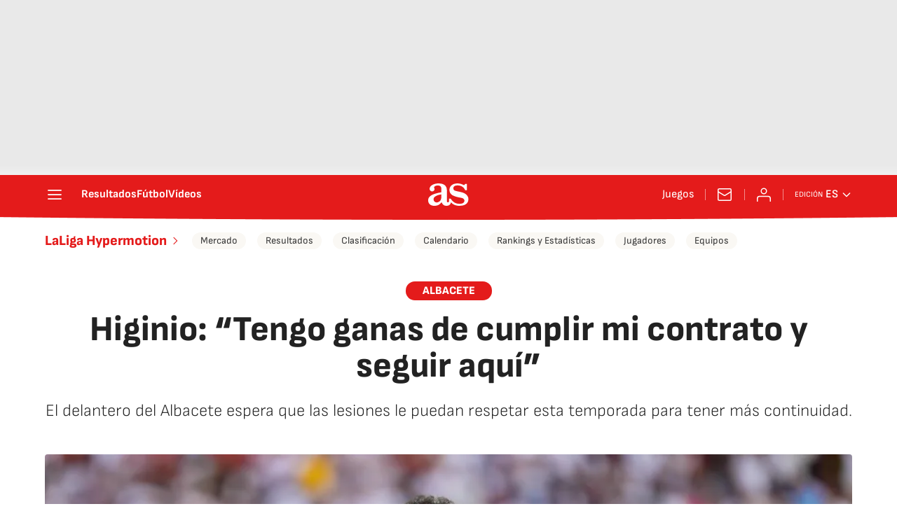

--- FILE ---
content_type: application/x-javascript;charset=utf-8
request_url: https://smetrics.as.com/id?d_visid_ver=5.4.0&d_fieldgroup=A&mcorgid=2387401053DB208C0A490D4C%40AdobeOrg&mid=06753610271426379139003165025677204703&ts=1768797635762
body_size: -37
content:
{"mid":"06753610271426379139003165025677204703"}